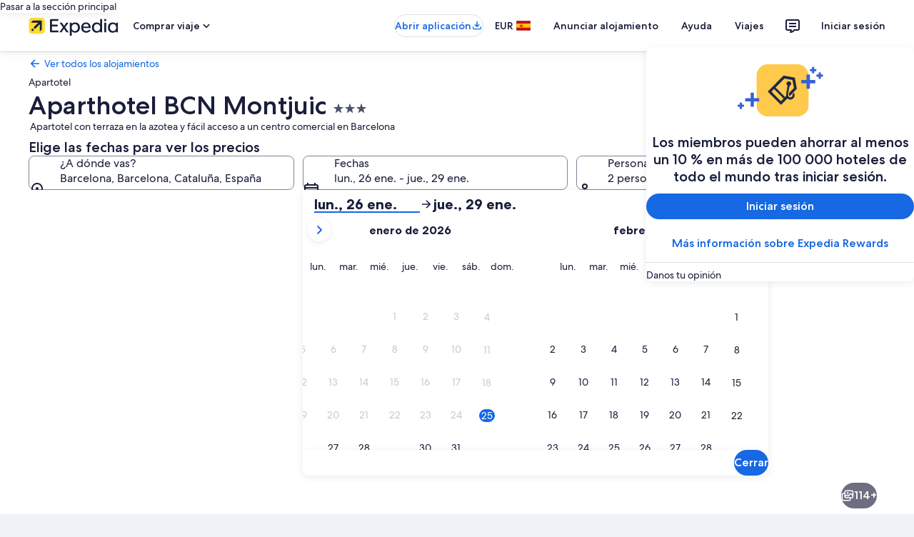

--- FILE ---
content_type: application/javascript
request_url: https://c.travel-assets.com/landing-pwa/uitk.0efec732db1605f2c9d2.js
body_size: 462
content:
/*@license For license information please refer to uitk.licenses.txt*/
(self.__LOADABLE_LOADED_CHUNKS__=self.__LOADABLE_LOADED_CHUNKS__||[]).push([[2422],{61964:function(n,t,o){function e(){for(var n=[],t=0;t<arguments.length;t++)n[t]=arguments[t];for(var o=[],i=this===window?void 0:this,s=0,r=n;s<r.length;s++){var u=r[s];if(u){var d=typeof u;if("string"===d){var l=u.split(" ");i&&l.length>1?o.push(e.apply(i,l)):o.push((null==i?void 0:i[u])||u)}else if(Array.isArray(u))[].concat.apply([],u).filter(Boolean).length&&o.push(e.apply(null!=i?i:null,u));else if("object"===d)if(u.toString===Object.prototype.toString)for(var a in u)({}).hasOwnProperty.call(u,a)&&u[a]&&o.push((null==i?void 0:i[a])||a);else o.push(u.toString())}}return o.join(" ")}o.d(t,{xW:function(){return e}});var i=/iPad|iPhone|iPod/.test(navigator.userAgent)&&!("MSStream"in window),s=function(){i||document.body.classList.contains("uitk-no-outline")||(document.body.classList.add("uitk-no-outline"),document.body.removeEventListener("mousedown",s),document.body.addEventListener("keydown",r))},r=function(){i||document.body.classList.contains("uitk-no-outline")&&(document.body.classList.remove("uitk-no-outline"),document.body.removeEventListener("keydown",r),document.body.addEventListener("mousedown",s))};i||s()}}]);
//# sourceMappingURL=https://bernie-assets.s3.us-west-2.amazonaws.com/landing-pwa/uitk.0efec732db1605f2c9d2.js.map